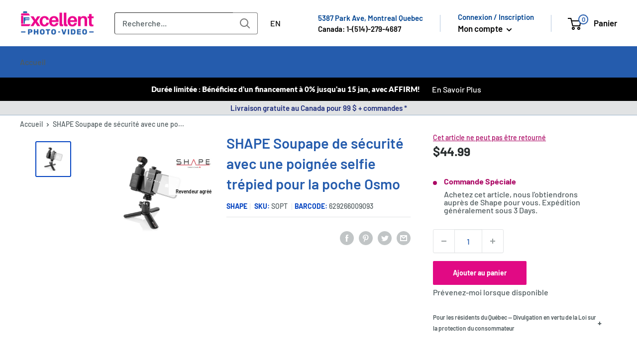

--- FILE ---
content_type: text/javascript; charset=utf-8
request_url: https://excellentphoto.ca/fr/products/shape-security-bracket-with-selfie-grip-tripod-for-osmo-pocket.js?currency=CAD&country=CA
body_size: 785
content:
{"id":6646971695207,"title":"SHAPE Soupape de sécurité avec une poignée selfie trépied pour la poche Osmo","handle":"shape-security-bracket-with-selfie-grip-tripod-for-osmo-pocket","description":"\u003ch5\u003ecaractéristiques du produit\u003c\/h5\u003e\n\u003cul\u003e\n\u003cli\u003eTient dji osmo poche cardan\u003c\/li\u003e\n\u003cli\u003ePince de smartphone universelle\u003c\/li\u003e\n\u003cli\u003etrépied avec mini-tête de balle\u003c\/li\u003e\n\u003cli\u003eOrientation verticale ou paysage\u003c\/li\u003e\n\u003c\/ul\u003e\n\u003ch5\u003eAperçu\u003c\/h5\u003e\n\u003cp\u003e\u003cb\u003eDescription\u003c\/b\u003e\u003cbr\u003e Soutenez en toute sécurité votre cardan DJI Osmo Pocket caméra avec le support de sécurité avec une poignée selfie trépied depuis SHAPE. Idéal pour enregistrer des vidéos de selfie, ce support positionne votre smartphone à côté de votre poche Osmo pour une visualisation facile. Son mini-trépied Avec une balle à 360 °, la tête sert de support stable ou de poignée portable. Conçu avec deux trous filetés 1\/4 \"-20, le pince de smartphone universel est compatible avec les iPhones, les androïdes et autres téléphones portables. Utilisez le support de sécurité avec Selfie Grip trépied pour une capture verticale ou orientée vers le paysage.\u003cbr\u003e Perfect Fo FaceTime, Skype et pour capturer de superbes vidéos\u003cbr\u003e Système de support conçu pour contenir la poche Osmo et sécurisez fortement votre téléphone\u003cbr\u003e Pince de smartphone universel, s'adapte à l'iPhone et à Android\u003cbr\u003e Cramp de smartphone conçu avec (2) 1\/4-20 trous filetés pour les options de montage\u003cbr\u003e Le pince de smartphone est également disponible en tant qu'accessoire autonome\u003cbr\u003e trépied Avec Mini Ball, la tête fonctionne comme une poignée ergonomique confortable ou un support stable\u003cbr\u003e Mini Ball Head permet une rotation à 360 degrés et prend en charge la prise de vue verticale ou paysage\u003cbr\u003e Longueur de la jambe: 6,35 cm (2,5 pouces)\u003cbr\u003e Poids 0,22 kg (0,49 lb).\u003c\/p\u003e","published_at":"2022-03-28T13:14:00-04:00","created_at":"2022-03-07T16:34:53-05:00","vendor":"Shape","type":"Support \u0026 Rigs","tags":["Brand_Shape","nostock","Specialorder"],"price":4499,"price_min":4499,"price_max":4499,"available":true,"price_varies":false,"compare_at_price":4499,"compare_at_price_min":4499,"compare_at_price_max":4499,"compare_at_price_varies":false,"variants":[{"id":39653385470055,"title":"Default Title","option1":"Default Title","option2":null,"option3":null,"sku":"SOPT","requires_shipping":true,"taxable":true,"featured_image":null,"available":true,"name":"SHAPE Soupape de sécurité avec une poignée selfie trépied pour la poche Osmo","public_title":null,"options":["Default Title"],"price":4499,"weight":500,"compare_at_price":4499,"inventory_management":"shopify","barcode":"629266009093","quantity_rule":{"min":1,"max":null,"increment":1},"quantity_price_breaks":[],"requires_selling_plan":false,"selling_plan_allocations":[]}],"images":["\/\/cdn.shopify.com\/s\/files\/1\/0062\/3414\/4871\/products\/5780575e1fcedcb0072d331a16630698.png?v=1669785914"],"featured_image":"\/\/cdn.shopify.com\/s\/files\/1\/0062\/3414\/4871\/products\/5780575e1fcedcb0072d331a16630698.png?v=1669785914","options":[{"name":"Title","position":1,"values":["Default Title"]}],"url":"\/fr\/products\/shape-security-bracket-with-selfie-grip-tripod-for-osmo-pocket","media":[{"alt":null,"id":21709321240679,"position":1,"preview_image":{"aspect_ratio":1.0,"height":2500,"width":2500,"src":"https:\/\/cdn.shopify.com\/s\/files\/1\/0062\/3414\/4871\/products\/5780575e1fcedcb0072d331a16630698.png?v=1669785914"},"aspect_ratio":1.0,"height":2500,"media_type":"image","src":"https:\/\/cdn.shopify.com\/s\/files\/1\/0062\/3414\/4871\/products\/5780575e1fcedcb0072d331a16630698.png?v=1669785914","width":2500}],"requires_selling_plan":false,"selling_plan_groups":[]}

--- FILE ---
content_type: text/javascript; charset=utf-8
request_url: https://excellentphoto.ca/products/shape-security-bracket-with-selfie-grip-tripod-for-osmo-pocket.js
body_size: 617
content:
{"id":6646971695207,"title":"SHAPE Security Bracket with Selfie Grip Tripod for Osmo Pocket","handle":"shape-security-bracket-with-selfie-grip-tripod-for-osmo-pocket","description":"\u003ch5\u003eProduct Features\u003c\/h5\u003e\n\u003cul\u003e\n\u003cli\u003eHolds DJI Osmo Pocket Gimbal\u003c\/li\u003e\n\u003cli\u003eUniversal Smartphone Clamp\u003c\/li\u003e\n\u003cli\u003eTripod with Mini Ball Head\u003c\/li\u003e\n\u003cli\u003eVertical or Landscape Orientation\u003c\/li\u003e\n\u003c\/ul\u003e\n\u003ch5\u003eOverview\u003c\/h5\u003e\n\u003cp\u003e\u003cb\u003eDescription\u003c\/b\u003e\u003cbr\u003e Securely support your DJI Osmo Pocket gimbal camera with the Security Bracket with Selfie Grip Tripod from SHAPE. Ideal for recording selfie videos, this bracket positions your smartphone next to your Osmo Pocket for easy viewing. Its mini-tripod with 360° ball head serves as a stable mount or as a handheld grip. Designed with two 1\/4\"-20 threaded holes, the universal smartphone clamp is compatible with iPhones, Androids, and other mobile phones. Use the Security Bracket with Selfie Grip Tripod for vertical or landscape-oriented capture.\u003cbr\u003e Perfect fo Facetime, Skype and to capture great videos\u003cbr\u003e Bracket system designed to hold the Osmo pocket and strongly secure your phone to it\u003cbr\u003e Universal Smartphone clamp, fits iPhone and Android\u003cbr\u003e Smartphone clamp designed with (2) 1\/4-20 threaded holes for mounting options\u003cbr\u003e Smartphone clamp is also available as a standalone accessory\u003cbr\u003e Tripod with mini ball head works as a comfortable ergonomic grip or stable holder\u003cbr\u003e Mini ball head allows 360-degree rotation and supports vertical or landscape shooting\u003cbr\u003e Leg Length: 6.35 cm (2.5 inches)\u003cbr\u003e Weight 0.22 kg (0.49 lbs).\u003c\/p\u003e","published_at":"2022-03-28T13:14:00-04:00","created_at":"2022-03-07T16:34:53-05:00","vendor":"Shape","type":"Support \u0026 Rigs","tags":["Brand_Shape","nostock","Specialorder"],"price":4499,"price_min":4499,"price_max":4499,"available":true,"price_varies":false,"compare_at_price":4499,"compare_at_price_min":4499,"compare_at_price_max":4499,"compare_at_price_varies":false,"variants":[{"id":39653385470055,"title":"Default Title","option1":"Default Title","option2":null,"option3":null,"sku":"SOPT","requires_shipping":true,"taxable":true,"featured_image":null,"available":true,"name":"SHAPE Security Bracket with Selfie Grip Tripod for Osmo Pocket","public_title":null,"options":["Default Title"],"price":4499,"weight":500,"compare_at_price":4499,"inventory_management":"shopify","barcode":"629266009093","quantity_rule":{"min":1,"max":null,"increment":1},"quantity_price_breaks":[],"requires_selling_plan":false,"selling_plan_allocations":[]}],"images":["\/\/cdn.shopify.com\/s\/files\/1\/0062\/3414\/4871\/products\/5780575e1fcedcb0072d331a16630698.png?v=1669785914"],"featured_image":"\/\/cdn.shopify.com\/s\/files\/1\/0062\/3414\/4871\/products\/5780575e1fcedcb0072d331a16630698.png?v=1669785914","options":[{"name":"Title","position":1,"values":["Default Title"]}],"url":"\/products\/shape-security-bracket-with-selfie-grip-tripod-for-osmo-pocket","media":[{"alt":null,"id":21709321240679,"position":1,"preview_image":{"aspect_ratio":1.0,"height":2500,"width":2500,"src":"https:\/\/cdn.shopify.com\/s\/files\/1\/0062\/3414\/4871\/products\/5780575e1fcedcb0072d331a16630698.png?v=1669785914"},"aspect_ratio":1.0,"height":2500,"media_type":"image","src":"https:\/\/cdn.shopify.com\/s\/files\/1\/0062\/3414\/4871\/products\/5780575e1fcedcb0072d331a16630698.png?v=1669785914","width":2500}],"requires_selling_plan":false,"selling_plan_groups":[]}

--- FILE ---
content_type: text/javascript; charset=utf-8
request_url: https://excellentphoto.ca/products/shape-security-bracket-with-selfie-grip-tripod-for-osmo-pocket.js
body_size: 1011
content:
{"id":6646971695207,"title":"SHAPE Security Bracket with Selfie Grip Tripod for Osmo Pocket","handle":"shape-security-bracket-with-selfie-grip-tripod-for-osmo-pocket","description":"\u003ch5\u003eProduct Features\u003c\/h5\u003e\n\u003cul\u003e\n\u003cli\u003eHolds DJI Osmo Pocket Gimbal\u003c\/li\u003e\n\u003cli\u003eUniversal Smartphone Clamp\u003c\/li\u003e\n\u003cli\u003eTripod with Mini Ball Head\u003c\/li\u003e\n\u003cli\u003eVertical or Landscape Orientation\u003c\/li\u003e\n\u003c\/ul\u003e\n\u003ch5\u003eOverview\u003c\/h5\u003e\n\u003cp\u003e\u003cb\u003eDescription\u003c\/b\u003e\u003cbr\u003e Securely support your DJI Osmo Pocket gimbal camera with the Security Bracket with Selfie Grip Tripod from SHAPE. Ideal for recording selfie videos, this bracket positions your smartphone next to your Osmo Pocket for easy viewing. Its mini-tripod with 360° ball head serves as a stable mount or as a handheld grip. Designed with two 1\/4\"-20 threaded holes, the universal smartphone clamp is compatible with iPhones, Androids, and other mobile phones. Use the Security Bracket with Selfie Grip Tripod for vertical or landscape-oriented capture.\u003cbr\u003e Perfect fo Facetime, Skype and to capture great videos\u003cbr\u003e Bracket system designed to hold the Osmo pocket and strongly secure your phone to it\u003cbr\u003e Universal Smartphone clamp, fits iPhone and Android\u003cbr\u003e Smartphone clamp designed with (2) 1\/4-20 threaded holes for mounting options\u003cbr\u003e Smartphone clamp is also available as a standalone accessory\u003cbr\u003e Tripod with mini ball head works as a comfortable ergonomic grip or stable holder\u003cbr\u003e Mini ball head allows 360-degree rotation and supports vertical or landscape shooting\u003cbr\u003e Leg Length: 6.35 cm (2.5 inches)\u003cbr\u003e Weight 0.22 kg (0.49 lbs).\u003c\/p\u003e","published_at":"2022-03-28T13:14:00-04:00","created_at":"2022-03-07T16:34:53-05:00","vendor":"Shape","type":"Support \u0026 Rigs","tags":["Brand_Shape","nostock","Specialorder"],"price":4499,"price_min":4499,"price_max":4499,"available":true,"price_varies":false,"compare_at_price":4499,"compare_at_price_min":4499,"compare_at_price_max":4499,"compare_at_price_varies":false,"variants":[{"id":39653385470055,"title":"Default Title","option1":"Default Title","option2":null,"option3":null,"sku":"SOPT","requires_shipping":true,"taxable":true,"featured_image":null,"available":true,"name":"SHAPE Security Bracket with Selfie Grip Tripod for Osmo Pocket","public_title":null,"options":["Default Title"],"price":4499,"weight":500,"compare_at_price":4499,"inventory_management":"shopify","barcode":"629266009093","quantity_rule":{"min":1,"max":null,"increment":1},"quantity_price_breaks":[],"requires_selling_plan":false,"selling_plan_allocations":[]}],"images":["\/\/cdn.shopify.com\/s\/files\/1\/0062\/3414\/4871\/products\/5780575e1fcedcb0072d331a16630698.png?v=1669785914"],"featured_image":"\/\/cdn.shopify.com\/s\/files\/1\/0062\/3414\/4871\/products\/5780575e1fcedcb0072d331a16630698.png?v=1669785914","options":[{"name":"Title","position":1,"values":["Default Title"]}],"url":"\/products\/shape-security-bracket-with-selfie-grip-tripod-for-osmo-pocket","media":[{"alt":null,"id":21709321240679,"position":1,"preview_image":{"aspect_ratio":1.0,"height":2500,"width":2500,"src":"https:\/\/cdn.shopify.com\/s\/files\/1\/0062\/3414\/4871\/products\/5780575e1fcedcb0072d331a16630698.png?v=1669785914"},"aspect_ratio":1.0,"height":2500,"media_type":"image","src":"https:\/\/cdn.shopify.com\/s\/files\/1\/0062\/3414\/4871\/products\/5780575e1fcedcb0072d331a16630698.png?v=1669785914","width":2500}],"requires_selling_plan":false,"selling_plan_groups":[]}

--- FILE ---
content_type: application/javascript; charset=utf-8
request_url: https://searchanise-ef84.kxcdn.com/preload_data.8t1S9U7j1f.js
body_size: 10895
content:
window.Searchanise.preloadedSuggestions=['canon c200b','fujifilm camera','peak design','fujifilm x100v','canon g7x mark iii','fujifilm x100vi','sd card','35mm film','canon g7x mark ii','dji osmo pocket 3','canon camera','sony lens','polar pro','manfrotto tripod','dji mini 3 pro','digital camera','fujifilm lens','sony a7 iii','nd filter','sony a7','sony a7 iv','panasonic lumix','go pro','canon lens','canon g7x','dzo film','sony fx3','nikon z','film camera','canon sx740','c stand','canon powershot','canon rf','fujifilm x-t30','l mount lenses','camera backpack','manfrotto bag','canon r5','camera strap','canon r6','sony zv-e10','sony a6700','benro tripod','nikon lenses','sigma sony','light stand','tether tools','memory card','sony a7c','sony e mount lenses','sony rx100','nikon camera','mp3 player','sony camera','red komodo','sigma l mount lens','sony fx30','canon m50','cfexpress type a','as card','canon powershot sx740','dji rs','dji mavic 4 pro','godox flash','canon rp','polarpro nd','photo album','canon rf lens','cotton carrier','mirrorless camera','rode microphone','dji neo','dji mini 4 pro','canon eos r','sigma dg dn sony','fuji lens','canon r6 mark ii','lumix s9','nikon z8','b+w filter','action camera','sony zv-1','phone kit','dji mini 3','instax mini','camera bags','ring light','lowepro backpack','v mount battery','fujifilm xt30 ii','black magic','canon r','rf lens','fuji xt5','dji osmo','fujifilm xs20','micro sd card','sony lenses','dji mic','sony flash','fuji x100v','sony fx6','sigma e mount','sony headphones','lumix s5','nikon zf','tilta handle','small rig','e mount','canon r7','dzo 35mm','wireless pro','sony 24-70mm f/2.8','leica camera','hasselblad x2d','soft box','canon battery','canon r50','sony a7s iii','disposable camera','fujifilm x','canon ef lens','sony e','sony battery','audio technica','canon elph 360','sony a6000','77mm filter b+w','canon sx740 hs','rode wireless go','eos r','canon eos','sony a7c ii','wandrd prvke','sigma canon','atomos ninja v','fujifilm x-e5 mirrorless camera','sony alpha','lens hood','l mount','sigma 16mm','insta360 x3','fujifilm instax','bluetooth speaker','westcott fj400','sony a6100','canon 90d','matte box','led light','v mount','dji drone','fujifilm x-t30 ii','sony 50mm','godox softbox','canon r10','fujifilm xm5','zeiss binoculars','cfexpress type b','dzo vespid','jbl speaker','variable nd filter','rode mic','50 mm sony','nikon z6','ball head','dji mini 3 pro drone','camera case','sigma 18-50mm f/2.8','sony gm','dji avata','fujifilm xe4','cf card','panasonic kxtg','uv filter','westcott backdrop','sony 70-200mm','fujifilm xt4','dji mini','fujifilm x-t5','nikon z5','t shirt','br e','travel tripod','dji pocket 3','scrim jim','fuji film','insta360 x4','nikon lens','kodak portra 400','nikon coolpix','sony a1','komodo x','sony a7iii','gift card','garmin watch','hasselblad lenses','gimbal for camera','sony rx100 vii','tripod head','peak design strap','mini tripod','fujifilm xt5','nikon d850','red komodo x','nanlite pavotube','manfrotto head','dji osmo 360 action camera','nikon z lens','lens cap','ninja v','kodak film','ad godox accessories','sony a 3','camera bag','fuji x','fujifilm x-m5','7artisans fuji','olympus camera','canon 50mm','savage seamless','panasonic lens','osmo pocket 3','lowepro camera bags','canon powershot elph 360 hs','sigma fp','nikon z50','sony 35mm','panasonic phones','35 mm film','77mm filter','godox v1','dji rs3 pro','dslr camera','sac appareil photo','fujifilm x100','82mm filter','sony a7iv','light meter','tamron sony','fuji x100vi','sigma 24-70mm','35mm film camera','fluid head','dji mic 2','nikon binoculars','sony rx10 iv','mp3 players','eos rp','nikon z6 ii','step up ring','sony walkman','canon eos rp','fuji xt3','sigma 30mm f1.4','canon lenses','camera monitor','wireless microphone','instax film','nikon z9','tilta nucleus','canon m6','benro tortoise','hasselblad camera','canon ef-m','sd cards','tilta cage','sony zv1','rode wireless pro','dji neo 2','sony 85mm','canon 85mm','sigma art','canon m 3','sac a dos','sony a7r iii','7artisan sony','kodak gold','cd player','ricoh gr','lumix lens','67mm filter','canon rf 70-200mm','instax mini evo','ef lens','sony fe','point and shoot','canon c70','macro lens','godox ad200','westcott umbrella','tilta mirage','carte sd','fujifilm x-s10','sachtler flowtech','dji action 4','battery charger','photo paper','micro sd','l bracket','sony a7r','sony a','sigma 35mm f1.4','wireless headphones','cf express type a','fuji camera','lumix gh7','x mount','leica q','fuji 27mm','sony a6400','sony tough','passport photo','canon r8','photo printer','nikon d750','dji avata 2','kupo c stand','fujifilm x-e4','sony a7r iv','canon binoculars','circular polarizer','manfrotto monopod','fujifilm x-s20','benro carbon tripod','fujifilm gfx','go pro camera','lens filter','full frame','canon elph','camcorder battery','harman kardon','gopro hero','a7 iv','sony zv e10','instax mini film','follow focus','canon printer','dji action','quick release','sigma 35mm','fujifilm x-e3','nikon d7500','fujifilm xt3','nikon z30','rf lenses','fujifilm x-t3','sony 35mm 1.4','zoom recorder','sigma 150-600mm','sony a6600','sony a7 ii','mini 4 pro','sony e mount','fujifilm ii','quick release plate','sennheiser microphone','canon g7','lens case','canon 5d mark iv','manfrotto befree','backdrop stand','wrist strap','dji mini 2','beauty dish','westcott fj200','cf express','x mount lens','canon rf 24-105mm','manfrotto element','dji mini 5 pro','top handle','magic arm','tube light','canon adapter','point and shoot camera','polarizing filter','panasonic s5','dvd player','zeiss lens','sony 16-35mm','mavic 3 pro','canon mirrorless','fujifilm x-t4','sony a9','sigma l mount','sigma 56mm f1.4','nikon z6 iii','dji mavic 3','nanlite forza','nanlite pavotube ii','sony a7ii','cf express type b','amaran 300c','drone dji','usb c','dji focus pro','instax square','sony a6700 mirrorless camera','shape tripod','atomos ninja','xlr cable','lumix s1','72mm filter','58mm filter','sandisk mp3 player','phone tripod','jbl boombox','dji air 3','sigma 30mm','dji flip','dji mavic 3 pro','sony speaker','sony cyber shot','canon eos r50','canon flash','canon r5c','peak design tripod','canon dslr','dji mini 4k','ear buds','fuji 23mm','fuji xt20','peter mckinnon','dzo lens','nikon z7','monitor mount','memory cards','polarpro helix','hdmi cable','angelbird cfexpress','fujifilm xt','lens adapter','dji fpv','sony a7cr','insta 360 x4','dji mini 4','blackmagic 6k','side handle','background paper','instant camera','canon 24-70mm','waterproof camera','shortstache everyday','xcd 2,8-4/35-100e','boom arm','16mm f1.4 dc dn contemporary','sd card reader','sony zv-e10 ii mirrorless camera','sigma 85mm','dji air 3s','49mm filter','fujifilm x100f','4x6 photo albums','blackmagic design','film 35mm','52mm filter','fuji x100','sigma 18-35mm','sony fe lens','sigma nikon','mavic 4 pro','tripod bag','xf lens','canon cameras','24mm f1.4 dg hsm art','digital photo frame','fujinon lens','dji mavic','lumix g9','sony zve10','sony mirrorless camera','a7 iii','camera stabilizer','tilta hydra','screen protector','card reader','sigma 50mm','nikon battery','jbl partybox','sony np-fz100','sigma 24-70 f2.8 e mount','canon mark ii','usb microphone','lens filters','nikon z50 ii','95mm filter','sling bag','dji ronin','mini 3 pro','dji pocket','sony a1 ii','rode nt1','westcott x-drop','aputure 600d','sony a7r v','canon powershot g7x mark ii','e mount lens','lav mic','canon 6d mark ii','canon eos r6 mark ii','sony 20mm','carbon tripod','video head','dji mic mini','sony 24mm','fujifilm battery','xt30 ii','apple box','used cameras','panasonic cordless phones','canon eos m50','polaroïd film','instax wide','nikon d3500','om system','canon sl3','nikkor z','dji action 5','excellent photo','green screen','leica m','anamorphic lens','polar pro 82mm','canon eos r5','sachtler tripod','atomos shinobi','boom pole','mist filter','xlr microphone','a7s iii','dash cam','panasonic g9','fujifilm xt30','rode wireless','sigma art lens 17-40mm','carte mémoire','canon r3','mono pod','canon 6d','fujifilm lenses','sigma 105mm','canon lp-e6nh','sony cameras','black magic pocket camera','voice recorder','lighting kit','nikon coolpix p1000','urban ears','canon eos 90d','tilta fx3','sony a6500','canon 35mm','new release','4k camera','canon powershot g7 x mark ii','lens cleaner','canon 80d','lumix s5m2','sigma 28-70mm','rain cover','dji osmo pocket','g master','canon t7','dji battery','sony rx10','savage paper','seamless paper','canon rebel','zoom h6','camera cube','tilta matte box','small hd','sony zv','nikon flash','sony a7siii','sony fx9','sony camcorder','wide angle lens','sony alpha a7 iv','zoom f3','sony g master','canon rf 50mm','eos r5','fuji xf','video camera','sony a7rv','7artisans sony','peak design c','x drop','62mm filter','sigma lens','video light','cinestill 800t','tamron 24-70mm','fujifilm xt20','vlogging camera','nikon filter','shotgun mic','z mount','panasonic camcorder','olympus lens','tilta top handle','nikon z7 ii','aputure tube','battery grip','garmin gps','appareil photo','insta 360 x3','nikon zr','kodak gold 200','canon t7i','sony lense','canon m6 mark ii','dji pocket 2','selfie stick','fuji 35mm','variable nd','dji new mic mini','lumix fz300','lumix g85','carbon fiber tripods','lumix gh5','sigma bf','sony wh-1000xm4','gimbal head','sigma 16-28mm','filtre nd','l mount lens','photo albums','fujifilm x-t50','lomography film','fuji x-t30','hard case','canon digital camera','eos r10','sony zve1','osmo action 4','tilta ring','14mm f1.8 dg hsm art','cine lens','v-mount battery plate','camera cage','aputure amaran','x-drop pro','black mist','eos r8','tamron g2','dji rs 3','fujifilm x-t20','film developing','base plate','picture frame','dji neo motion fly more combo','nikon d5600','wandrd strap','sony mirrorless','camera straps','sony 35mm f/1.8 lens','nikon d780','micro four thirds lens','green touch','canon m5','ef-m lens','benro rhino','sigma 85mm art','red camera','fuji 18mm','gfx 100s','dji rs4','polarpro 82mm','shape battery','sony a7r ii','70-200mm f2.8 dg os hsm sport','power bank','canon r100','sony zv-e1','dji gimbal','fujifilm film','sigma 24mm','canon lp-e17 battery','new sony','medium format','dji ronin 4d','used lens','sigma ef','sony full frame lens','feiyu tech','sony dsc-rx100','westcott scrim jim','fujifilm mirrorless','sony e mount lens','canon rf 28-70mm','canon 5d','lavalier mic','fujifilm x-e5','godox v860iii','compact cameras','new release sony','canon selphy','canon m200','sigma 12-24mm','joby tripod','sony 70-200mm f2.8','manfrotto backpack','instax mini 90','canon r1','fuji film camera','sony alpha a7 iii','dji goggles 3','canon t8i','zoom lens','camera accessories','flic film','fujifilm xt50','godox ad300','tilta float','pl mount','v90 memory card','gimbal mirrorless','lens cleaning','nikon 85mm','canon powershot sx740 hs','pro mist','telephoto lens','nikon 600mm','sony fx2 digital cinema camera','cold shoe','polaroid 600 film','tilta fx6','dji goggles','eos r6','55mm filter','sony e lens','sony mp3','cordless phones','kodak portra','135mm f1.8 dg hsm art','fujifilm 23mm','westcott fj80','shoulder rig','rode wireless go ii','mini evo','shape stand','bluetooth earphone','canon powershot elph','sigma 56mm','gitzo tripod','godox ad600','back drop','softbox bowens','sony a9 iii','nikon z fc','82mm uv filter','papier photo','peter mckinnon polar pro','dzofilm vespid','nikkor z lens','nd filters','fujifilm 27mm','70mm f2.8 dg macro art','nikon z lenses','panasonic camera','hasselblad xcd','canon rebel t7','fujifilm accessories','fujifilm xh2','filter case','nikon 50mm','dji rc','lumix s5m2x','77mm uv filter','lumix s','arca swiss','dji osmo action','carbon fiber tripod','nikon d500','light dome','dji mini pro','gopro accessories','canon mount adapter','nikon 400mm','canon rf lenses','godox kit','peak design everyday','dji action 3','spotting scope','shape bag','elinchrom one','s5 ii','audio interface','24-70mm f2.8 dg os hsm art','savage seamless background','wescott fj400','tether cable','sigma fuji','sony mount lenses','westcott x-drop pro','joby gorillapod','light box','fuji battery','canon paper','cpl filter','rode videomic','manfrotto tripods','fuji x-h2','a7c ii','osmo pocket','tilta ring grip','dji mini 3 pro fly more kit','sony wf-1000xm4','ace pro 2','godox light','camera cases','wireless transmitter','18-35mm f1.8 dc hsm art','dji osmo pocket 3 creator combo','tilta nucleus nano ii','filtre 77mm','godox trigger','aputure light dome','20mm f1.4 dg hsm art','stabilizer gimbal','sigma 65mm','rode ntg','peak design roller','canon 24mm','microphone stand','sony earbuds','nanuk r','audio recorder','sony gm lens','fujifilm 35mm','wandrd prvke 21l','aputure mc','fuji xt4','uhs ii','ilford developer','mic stand','polar pro helix','rode podmic','120 mm film','smart watch','sony a6300','fuji gfx','nikon z f','canon selphy photo printer','fuji gf','xc 35mm','lumix g7','super clamp','canon eos r6','dji focus','sony microphone','sigma 14-24 sony','eos r50','sony 50mm 1.2','new panasonic camcorders','hard drive','nikon coolpix p950','nikon 800mm','kodak ektar','open box','fujifilm xh2s','rf 35mm','40mm f1.4 dg hsm art','ronin 4d','canon lens hood','lexar 128gb','smallrig cage','compact flash','canon ivy','canon charger','nikon 35mm','150-600mm f5-6.3 dg os hsm contemporary','canon rf 35mm','sony 24-105mm','film roll','sony macro','insta360 go 3s','fuji 33mm','sdi cable','sigma 40mm','sel 35mm','manfrotto nano','fx3 cage','rf adapter','portra 400 35mm','sony xm4','sigma 70-200mm','insta 360 go ultra','sony alpha a6400','tamron nikon','sony digital camera','canon r6 ii','fujifilm x-t200','fuji xt30','lumix s5 ii','xs20 fujifilm','43mm filter','rf 24-70mm','sandisk extreme pro','canon macro','stereo system','tenba axis','nanlite forza 60','fuji xt','nikon z6ii','x drop pro','dji mini pro 3','7 artisans lens','canon rf 15-35mm f/2.8l is usm','background stand','dji rs3','picture frames','canon powershot g7 x mark iii','105mm f1.4 dg hsm art','sony full frame','nikon d','7artisans cine','sand bag','pro grade','rf 200-800mm','v mount plate','28mm f1.4 dg hsm art','ef lenses','red raptor','ad200 pro','sony teleconverter','canon bag','westcott scrim jim cine','tilta baseplate','wandrd cube','angel bird','q4 mp3','fluid head tripod','insta360 x5','insta360 go 3','150-600mm f5-6.3 dg os hsm sport','hoya filter','sony hx99','lp e17','sigma 18-50mm','nikon p950','camera harness','sony remote','fujifilm xe3','60-600mm f4.5-6.3 dg os hsm sport','17-70mm f2.8-4 dc macro os hsm contemporary','laowa 100mm','100-400mm f5-6.3 dg os hsm contemporary','jbl charge 4','fisheye lens','rf 100-400mm','gfx 100 ii','panasonic phone','think tank','sigma 35mm f2','sony a7s','fx30 cage','canon pixma','nato rail','panasonic lumix s','sigma 105 f1.4','sigma 150-600 contemporary','fuji 56mm','sony sd card','canon r5 c','rs mini','ef to rf adapter','sony 16-55mm','sony 40mm','nikon p1000','polar pro mist','dji controller','lumix gh6','instax mini 12','sigma 135mm','x-t30 ii','pentax camera','peak design sling','30mm f1.4 dc dn contemporary','dzo arles','sony 135mm gm','optex tripod','shutter release','50-100mm f1.8 dc hsm art','dji osmo action 4','amaran f22c','nikon z7ii','gr iii','canon m','v-mount battery','rgb light','led panel','canon mark iii','grip head','manfrotto pixi','expired film','sony cybershot','nikon dslr','sony cd player','r5 mark ii','nanlite tube','manfrotto light stand','dji rc pro 2','lumix g9 ii','a7 ii','album photo','garmin edge','amaran 150c','sigma 100-400mm','x s20','canon m50 mark ii','fuji x100f','fujifilm instax mini','nikon f','camera slider','godox ad','fujifilm x-h2','filtre polarisant','sachtler flowtech 75','light kit','panasonic battery','canon c80','canon 24-105mm','ssd drive','sandisk 128gb','car mount','dji remote','sigma 28mm','canon rf 100mm','dji sdr','fujifilm gf lens','godox ad400 pro','hand strap','fuji instax','canon eos r10','sigma filter','ac adapter','camera bag backpack','sony sigma','b+w 77mm','56mm f1.4 dc dn contemporary','dji transmission','sensor cleaning','peak design 3 l','peak design cuff','18-300mm f3.5-6.3 dc macro os hsm contemporary','benro head','canon rf 70-200mm f2.8l is usm','objectif canon','fujifilm flash','nikon nc filter','peak design capture','lumix lenses','photo frame','benro bat','jbl charge 5','12-24mm f4 dg hsm art','dji action 2','rapid box','polarpro mist','mini 5 pro','sigma art canon','z cam','osmo action','lowepro gearup','panasonic s1','digital frame','cine still','action cam','gold mount','zeiss lens wipes','lumix s lens','tenba dna','ilford hp5','fuji x lens','eos m','dzofilm catta','24-35mm f2 dg hsm art','jbl flip 6','benro monopod','24-105mm f4 dg os hsm art','tilta plate','shoulder bag','sony charger','amaran 60x','canon r5 mark ii','fuji lenses','cañón ef','fj westcott','nikon z5 ii','wescott x-drop','benro ball head','dzofilm pictor','phone mount','x pro 3','video tripod','nikon 200-500mm','sony battery charger','fujinon 23mm','nikkor lens','manfrotto plate','lens cover','aputure mc pro','digital picture frame','cleaning kit','dji osmo mobile 7p','backdrop kit','sony a74','cinestill 400d','sony handycam','35mm canon','sony 11mm','sony headphone','nikon 24-120mm','canon sx','shape handle','dvd new','xf wr','canon g','godox ad400','canon v1','nikon zfc','reflector kit','95mm uv filter','camera canon','canon eos r7','sony fx','pocket camera','rs3 pro','d tap','manfrotto one','lumix zs99','portable dvd player','tilta v mount','alarm clock','lens pouch','appareil photo canon','panasonic gh5','geared head','fujifilm xs-20','nikon prostaff','neck strap','fujifilm gf','dji goggles 2','dji neo combo','battery pack','sony np-fw50','zeiss victory','manfrotto ball head','sony 35mm gm','sony a 6400','dji rs mini','dji sdr transmission receiver','fujifilm case','canon remote','sigma 14mm','sony 14mm','rf 50mm','godox ms300','sony a6','50mm f1.4 dg hsm art','external monitor','polar pro vnd','canon 16-35mm','lavalier microphone','24-70mm f2.8 dg dn art','sd card v90','fujinon 18-55mm','camera insert','hot shoe','air pods','sony 600mm','kodak colorplus','eos r7','micro 4 thirds','sony a5100','gaff tape','tilta nano','85mm f1.4 dg dn art','fujifilm 16-55mm','blackmagic 4k','sony rx','mount converter mc-11','nucleus nano','sound bar','polarpro 49mm','cell phone','fujifilm x-t100','nucleus m','a6700 mirrorless','camera pouch','tete trepied','xf 27mm','sony 50 mm','fujifilm xpro','sigma sony e mount','peak design anchor','jbl flip','westcott trigger','bushnell 8x42','f stop','aputure softbox','nd filter 82mm','hi hat','sony macro lens','orange monkie','sony 70-350mm','dji air','b+w 82mm','profoto a10','jumelles nikon','tilta tripod','shooting grip','zv e1','canon rf 85mm lens','82 mm filter','nd filter 77mm','panasonic stereo','portable radio','wireless mic','air 3s','sigma 2x teleconverter for sigma','cordless phone','smart bass','micro four thirds','fujifilm mirrorless camera','westcott fj','panasonic leica','portable speaker','ilford film','rf 100-500mm','westcott scrim','baby pin','black pro mist','canon ef m lens','sony alpha zv-e10','nikon 50mm f/1.8g','table tripod','a1 ii','sachtler ace','blackmagic camera','sony a6100 with lens','fujifilm mini','fujifilm x-h2s','dummy battery','bushnell binoculars','monopod head','sony 16mm','fujifilm charger','nikon en-el15c','manfrotto tripod plate','aputure lantern','ilford paper','sony g lens','canon a-1','np-w126s batteries','sony zv e1','canon sx70','x pro','fujifilm instax mini 90','ef 70-300mm','color film','canon 90d 18-135mm','boom stand','sigma camera','sony 70-200mm ii','sony zv-1f','canon eos m200','sachtler aktiv','sony speakers','bluetooth speakers','flash canon','pavotube 30x','a7r v','samvix mp3','atomos connect','tilt head','gorilla pod','tilta side handle','7artisans 35mm','led lighting','trade in','ftz adapter','dji avata fly more','canon speedlite','panasonic s5m2','zeiss terra ed','lumix g','manfrotto befree tripod','sony a7riii','lens support','sony xqd','sony alpha a7','rode cable','fujifilm xt2','v flat','peak design cube','black and white film','fujifilm cameras','canon imageprograf','canon mark','dji rs 4','sony tripod','circular polarizer filter','sigma 60-600mm','eneloop pro','fujifilm instax mini film','sigma x mount','ef to rf','accsoon cineview','rodecaster pro','prime lenses','zink photo paper','14-24mm f2.8 dg dn art','fujifilm 70-300mm','canon eos 5d mark iv','jbl headphones','panasonic cordless phone','dji rs 3 mini','fujifilm xf10','nikon z8 mirrorless','dji integra','elinchrom three','sigma art nikon','sigma 2x teleconverter lens for nikon f','35mm lens','sony cyber-shot','black mist filter','nikon z 800mm','sony alpha 7c','rha wireless','range finder','v-mount batteries','85mm lens','filter 77mm','gitzo monopod','red v raptor','miller tripod','e mount lenses','space saver photo albums','usb cable','nikon ftz ii','pancake lens','white balance','zv e10','dji fpv controller','objectif nikon','zeiss sfl','godox tl60','7artisans spectrum','easy rig','sony mdr','canon sl2','step up','fujifilm x-t','r6 mark ii','sigma rf','canon eos r8','lens filter 58mm','canon g7 mark iii','canon eos m50 mark ii','godox ad100','canon 18-135mm','bowens mount','sony 11mm e mount lenses','camera tripod','dji mavic 3 classic','paper backdrop','light stands','lumix s1h','49mm uv','sony recorder','sony 300mm','polarpro vnd','mount converter mc-21','35mm f1.4','cinema camera','sigma macro','fujifilm battery charger','dji action 5 pro','sigma contemporary','panasonic s9','rode psa1','low pro','gopro hero 10','rx100 vii','aputure 1200d','lowepro tahoe','memory card case','sony 18-135mm','canon sx620','sigma 85mm f1.4','xf 18-55mm','dji mic 3','sigma 35mm f1.2 dg','continuous lighting','canon rf 24-70','casque écouteur','ring flash','canon eos mark ii','hasselblad lens','manfrotto stand','canon m100','canon power','westcott softbox','thypoch simera-c','westcott x drop','canon battery charger','backpack camera','aputure spotlight','ef adapter','sigma mc-11','fab strap','20mm f1.4 dg dn art','rode sc15','sigma fujifilm','canon powershot sx70 hs','kondor blue','aputure storm','canon lense','westcott reflector','sigma ef-m','objectif sony','rode videomicro','panasonic g85','panasonic gh6','canon ef 50mm','eos m50','kodak camera','wireless go','fuji macro','sony mic','sigma fp 45mm f2.8 dg dn','nikkor z 24-120mm f/4 s','benro gx35','toile de fond','polarpro shortstache','mavic 3 classic','rode go','canon lp-e17','combo stand','lumix s5iix','focus pro','manfrotto tripod head','uhs-ii sdxc','46mm filter','dji mavic 4','sony alpha 7 iv','canon ink','fujifilm xf','mavic mini','dzo catta','lumix 20-60mm','nanuk case','atomos hdmi','drone bags and cases','manfrotto carbon','strobe light','panasonic 50mm','nikon 24-70mm f2.8 s','canon power shot','jbl flip 5','sigma 17-70mm f/2.8','manfrotto arm','39mm filter','jbl xtreme','sigma 24-70mm l mount','sigma 18-250mm f3.5-6.3 dc macro os for sigma','shure sm7b','sigma lens hood for 50mm f1.4 ex dg','jbl flip 4','optex tripods','laowa 10mm','film developer','benro tortoise carbon fiber','mini photo album','rf 85mm','video monopod','lowepro protactic','dji mini 5','thypoch simera','everyday filter','fujifilm x-t2','canon rf adapter','peak design clip','rode lav','aputure fresnel','rode lavalier','82mm nd filter','vanguard camera bags','laser printer','rha t20','sony zoom','sigma 16mm 1.4 sony','z6 iii','laowa ranger','aputure dome','28-70mm sony','olympus cameras','sony mp3 player','sigma ef mount','nikon mirrorless','manfrotto quick release','dji remote controller','sigma 16mm f1.4','westcott beauty dish','x s10','pro gaff','aputure 600x','tilta khronos','canon g5x mark ii','tripod carbon','hd dvd','cfast card','sony a7rii','35mm 7artisans','white backdrop','fujifilm superia 400','sony a6400 body only','x t30','mark ii','pistol grip','sony 20mm f1.8','120-300mm f2.8 dg os hsm sport','sony a7 r','lens sony','canon full frame','hasselblad 907x 100c','focus gear ring','godox canon','sony 10-18mm','peak design leash','tilta battery','xcd lens','sony case','gfx50s ii','polar pro nd','fuji 18-55mm','canon sx730','tripod plate','wide angle','fuji x-t5','diffusion filter','pl to e mount','dji rs pro','scrim jim cine frame','peak design slide','instant film','usb cable a-c','camera flash','17-70mm f2.8-4 dc macro hsm contemporary','panasonic g95','godox x3pro c touchscreen ttl wireless flash trigger','sony audio','sony a7 s iii','nikon body','fujifilm instax mini evo','sony 16-50mm','audio technica turntable','suction cup','canon lens ef','sigma 70-200mm f2.8 for canon','sigma tripod socket ts-121','67mm uv','sachtler bag','light tube','phone clamp','insta360 stick','fuji xe3','canon rf 24-70mm f2.8','sigma lens hood lh708-01','walkie talkie','godox xpro','pavo anamorphic','sigma lens hood lh770-04 for contemporary 100-400m','sigma 50mm art','manny ortiz beauty dish','35mm f1.4 dg hsm art','floating strap','xqd memory card','rode xlr','sony dsc','nikon 24-70mm','canon 22mm','sony 90mm','sony alpha 7','coolpix p1100','sony adapter','aputure 600c','head phones','nikon monarch','rs4 pro','shape v-mount','sigma lens hood lh828-02 for art 85mm f1.4 dg dn','sigma hot shoe unit','lens coat','16-50mm lens','camera lens','sony cage','étui camera','sigma cover lens cap lc907-01','sigma tripod socket ts-111 for 105mm f/1.4 dg hsm','dji mini se','sigma usb dock for sigma mount','godox ad200 pro','sigma lens hood lh676-01 for 18-200','pro light mods','sigma strap holder for fp digital camera','peak design bag','filter 72mm','fujifilm fujinon lens','14-24mm f2.8 dg hsm art','manfrotto video tripod','canon 70-200mm','polarpro peter mckinnon','compact camera','dji mini pro 4','mount battery','benro mach3','canon eos rebel t7','insta360 go 2','tilta focus','laowa 65mm','sigma lens hood lh780-03 for 17-70','ir filter','sigma front cap lcf-67 iii 67mm','casque audio','sigma lens hood lh880-03 for art 135mm f1.8 lens','westcott rapid box','sigma lens hood lh1113-01 for 105mm f/1.4 dg hsm','33mm f1.4','wireless earbuds','insta360 accessoires','rode ntg5','film cameras','sigma usb ac adapter for fp digital camera','fuji x-e4','67mm nd filter','nikon charger','sigma front cap lcf-105 iii 105mm','sony a7sii','sigma lh830-02 lens hood for 50','sigma lens hood lh828-01 for art 28mm f1.4','sony srs','canon eos rebel','4k camcorder','flash diffuser','sigma front cap lcf-55 iii 55mm','sigma lh914-01 lens hood for sport 70-200mm','softbox kit','a7r iii','sigma front cap lcf-77 iii 77mm','anton bauer','bmpcc 6k','sigma 10-20mm','canon 85 mm','tilt shift','fuji xe4','sigma lens hood lh927-02 for 85 f1.4','savage background paper','rolling bag','sigma lens hood lh577-01 for 45mm f2.8','red digital cinema','sigma usb dock for sony a mount','sigma lens hood lh716-01','diffusion fabric','nanlite pavotube 30c','sony wf','cinema lens','miller cx','sigma lens hood lh876-04','fuji cameras','rode pro','canon 200-800mm','red komodo-x','tt artisan','sigma lens hood lh878-02 for art 35mm f1.2','sony 35 mm','sony memory card','sigma lens hood lh680-04 for 18-250','sigma protective cover pt-21 for 105mm f/1.4 dg','lumix fz80','ef cine','sigma lenses','cheese plate','sigma 17-40mm','canon 50mm f1.8','sigma soft front cover cap','sigma lens hood lh582-01 for 56mm dc dn','sigma lens hood lh730-03 for 35mm','sony 20-70mm','noise cancelling','tilta shoulder','fujinon xf','nikon camera body','shure microphones','sigma 20mm','fujifilm instax mini 12','100-400mm f5-6.3 dg dn os contemporary','dash camera','photo book','fuji x-t3','kvd album','medium format cameras','dji osmo mobile 6','remote shutter release','fx6 camera','filtre 82mm','sigma front cap lcf-82 iii 82mm','nikon z 8','l-mount lens','osmo action 5','condenser microphone','wandrd tech','canon eos m6 mark ii','sigma lens hood lh830-03 for 24','fuji 70-300mm','sigma 28-70mm f/2.8','sigma lens hood lh876-03 for','sachtler aktiv8','track order','sony 85mm f1.4','nikon bag','godox v1 canon','sigma lens hood lh878-01 lens hood for art 40mm','sony zoom lens','rx1r iii','canon r50 v','jbl charge 6','camera shoulder bag','shape arm','gf lens','canon eos m','inkpress luster','105mm f2.8 dg dn macro art','westcott drop','120 roll film','sd card case','dji rs 2','sigma 24-105mm f4','micro rode','fujifilm x lenses','fujifilm lense','sony fx6 cage','sigma dg dn','type b','ear phones','85mm f1.4 dg hsm art','digital cameras','manfrotto tripod bag','space saver','fujifilm x pro','lumix zs200','garmin vivomove','aputure 80c','lumix 24-105mm','xf 23mm','canon r8 camera','dji microphone','tilta arm','flash stand','sony l battery','fujinon 35mm','zoom camera','batterie canon','insta 360 x5','sigma 300mm f2.8 apo ex dg lens hsm for canon ef','canon rec','flash trigger','eos m5','sony g','sony alpha 1','rf 28mm','cine lens ef','fujifilm sigma lens','atomos monitor','canon powershot g7 x','rf 24-105mm','gold mount battery','sony bluetooth speaker','sony tough sd card','microsd card','nikkor 50mm','strip box','7artisans photoelectric','lumix lx100','zoom f8n pro','wandrd prvke 31l','sigma 300mm f2.8 apo ex dg hsm lens for nikon f','35mm sony','rha headphones','trepied video','lantern softbox','canon g5x','mft lens','fujifilm x100v silver','peak design camera cube','recording monitor','kangaroo album','urbanears plattan','jbl partybox 310','canon 70-200 f 2.8','sony pcm','dji lidar','nikon p1100','zoom f6','mount adapter','background support','sigma 85mm sony','sony 15mm','zeiss batis','nanlite softbox','capture card','tech pouch','peak design travel','podcast microphone','shure mv7','canon photo paper','rf mount','atomos shogun','sony a7r5','canon 135mm','np bx1','dji rs2','sigma lens hood lh878-03 for art 24-70mm f2.8 dgdn','15mm rod','insta go 2','umbrella diffusion','nucleus nano ii','jbl charge','wireless video transmission','canon 70d','canon camera elph','sony alpha a6000','sony 28-135mm','fujifilm 18-55mm','tilta dc to 7-pin nucleus-m motor power cable','zeiss conquest','7artisans canon','filter pouch','canon rf 200-800mm is usm','pro master','fuji lense','dji-osmo pocket 3','mini film','dzo 8 kit','fuji teleconverter','sony 85mm f1.8','a7r iv','lumix g95','fuji 50mm','technics true wireless earbuds blue','tri pod','sony 28-70mm','7artisans 25mm','jbl xtreme 3','neutral density filter','jbl go 3','canon 400mm','fuji flash','fuji x-e3','lowepro m trekker','7artisans m mount','panasonic cordless','green touch plus','canon 100-400mm','nikon z 50mm f/1.8','aputure 60x','filter 82mm','sony zv1f','usb c cable','sony fe lenses','z mount lens','rode nt5','fuji 23 f2','nano ii','sd card v60','dji drones','sony 18 105 sony','70-200 gm ii','wetting agent','16-28 f2.8 dg dn contemporary','drone bag','rode ds2','studio light kit','sennheiser shotgun mic','sigma 24-105mm f/4 dg os hsm art','gh5 mark 2','sony 200-600mm','panasonic headphones','rs pro','sony a7riii a','fj80 ii','sigma 40mm f1.4','nd filter 67mm','canon camcorder','film color 400','sony 100-400mm','insta 360 go','shape rig','sony 50mm f1.2','ektachrome e100','drop pro','canon 35 mm','panasonic lumix lens','canon eos m6','panasonic ub820','travel tripods','microphone arm','canon rf 28-70','tripod video','extension tube','sigma strap for fp digital camera','panasonic lumix s5','air 2s','hasselblad xcd lenses','sound bars','aaa battery','fuji xh','sac photo','ad100 pro','nikkor 24-70mm','sony rx100 vi','senheiser mke 600','polarpro defender','vlogger kit','fujifilm superia','panasonic hc','pentax k','zoom h5','seamless background','sony a 6600','avenger c stand','fujifilm lens hood','tripod manfrotto','sigma 150-600mm contemporary for nikon','50mm sony','sigma lens hood lh706-01 for c2870dgdn','canon macro lens','sigma art l mount','pelican case','x half','powershot v1','dji rs 4 mini','field monitor','nikon lense','xf 35mm','35mm color film','cable release','savage backdrop','enregistreur vocal','laowa 12mm','micro hdmi','batterie sony','35 mm film camera','ball heads','flash sony','sony radio','godox led','fujifilm 56mm','mark iii','single use camera','77mm polarizer','sigma 28-105mm','reflector collapsible','atomos sdi','panasonic lumix g7','pro tripod','manfrotto xpro','sony a9 ii','godox v1 pro','cadre photo','mini 4 pro fly more combo','dji mini mic','nikon z 5','atomos battery','kodak portra 160','eos r100','aputure 300x','dzo pictor','full frame lens','sony wireless','lens bag','fuji xt2','matt box','aputure infinibar','sony lens oss','sigma 100-400mm f5-6.3 contemporary lens for','sony a mount 70-200mm f2.8 oss','eos m6','catta ace','105mm f2.8 ex dg os hsm macro','lumix leica','pentax lenses','sony lens hood','tilta dji','polar pro polarizer','manfrotto element mii','20mm f2 dg dn contemporary','rode micro','dji rc pro','canon xa','600mm sony','dji transmitter','shape fx6','osmo action 5 pro','sony earphones','sigma art sony','godox nikon','godox accessories','nikon teleconverter','nikon 300mm','sigma 24-70mm f/2.8 dg os hsm art lens','sigma f2.8','lowepro toploader','panasonic stereo system','black rapid','polar pro 67mm','angelbird sd','lexar uhs-ii','95mm nd filter','insta360 go','shutter button','aputure nova','reusable film camera','canon pixma pro','strip softbox','filter adapter','leather case','canon 7d','canon powershot g9x','nikon 105mm','polaroid camera','sony 24mm 1.4','canon powershot elph 360','tilta nucleus m','canon r7 body only','sigma f2.8 e mount','ef 24-70mm','optical spot','85mm sony','d ring','godox battery','canon r5 ii','eos 90d','probe lens','fuji x-e5','canon fisheye','xc lens','lens for sony','mc pro','manfrotto fast','sigma cine','leica m mount','miller cx10','portable cd player','sigma fp l digital camera+evf-11 viewfinder','camera kit','canon 70-200 f','lumix to','35mm f1.2 dg dn art','tamron 50-400mm','angelbird cfast 2.0 card','rf 50mm f/1.8 stm','godox pro','laowa 24mm','hand grip','sd memory cards','np-f battery','canon tripod','panasonic eneloop','tripod legs','zeiss terra','flash nikon','dji osmo 4','canon ef 35mm','dji bag','shape c stand','b+w nd filter','case camera','sigma dn','35mm camera','uv filter 82mm','peak design backpack','external hard drive','rechargeable batteries','rodecaster pro ii','sony tv','carbon fibre tripod','sigma 45mm','canon hood','sigma rf mount','rf 16mm','filtre 72mm','canon battery grip','tenba fulton','forza 60c','sigma lens hood'];

--- FILE ---
content_type: application/x-javascript; charset=utf-8
request_url: https://bundler.nice-team.net/app/shop/status/excellentphoto.myshopify.com.js?1763859817
body_size: -384
content:
var bundler_settings_updated='1761067001c';